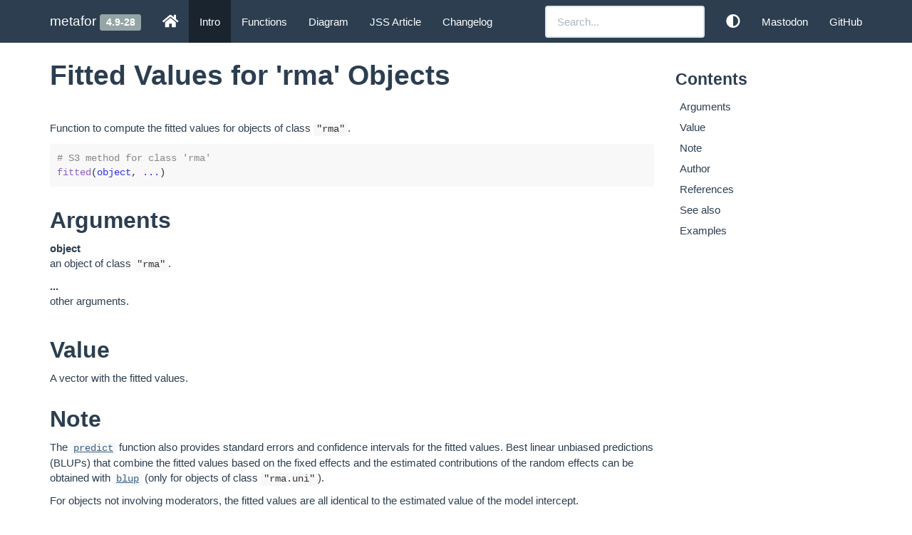

--- FILE ---
content_type: text/html; charset=utf-8
request_url: https://wviechtb.github.io/metafor/reference/fitted.rma.html
body_size: 3987
content:
<!DOCTYPE html>
<!-- Generated by pkgdown: do not edit by hand --><html lang="en"><head><meta http-equiv="Content-Type" content="text/html; charset=UTF-8"><meta charset="utf-8"><meta http-equiv="X-UA-Compatible" content="IE=edge"><meta name="viewport" content="width=device-width, initial-scale=1.0"><!-- Inform modern browsers that this page supports both dark and light color schemes,
  and the page author prefers light. --><meta name="color-scheme" content="dark light"><script>
  // If `prefers-color-scheme` is not supported, fall back to light mode.
  // i.e. In this case, inject the `light` CSS before the others, with
  // no media filter so that it will be downloaded with highest priority.
  if (window.matchMedia("(prefers-color-scheme: dark)").media === "not all") {
    document.documentElement.style.display = "none";
    document.head.insertAdjacentHTML(
      "beforeend",
      "<link id=\"css\" rel=\"stylesheet\" href=\"https://bootswatch.com/3/flatly/bootstrap.css\" onload=\"document.documentElement.style.display = ''\">"
    );
  }
</script><title>Fitted Values for 'rma' Objects — fitted.rma • metafor</title><!-- jquery --><script src="https://cdnjs.cloudflare.com/ajax/libs/jquery/3.4.1/jquery.min.js" integrity="sha256-CSXorXvZcTkaix6Yvo6HppcZGetbYMGWSFlBw8HfCJo=" crossorigin="anonymous"></script><!-- Bootstrap --><script src="https://cdnjs.cloudflare.com/ajax/libs/twitter-bootstrap/3.4.1/js/bootstrap.min.js" integrity="sha256-nuL8/2cJ5NDSSwnKD8VqreErSWHtnEP9E7AySL+1ev4=" crossorigin="anonymous"></script><!-- bootstrap-toc --><link rel="stylesheet" href="../bootstrap-toc.css"><script src="../bootstrap-toc.js"></script><!-- Font Awesome icons --><link rel="stylesheet" href="https://cdnjs.cloudflare.com/ajax/libs/font-awesome/5.12.1/css/all.min.css" integrity="sha256-mmgLkCYLUQbXn0B1SRqzHar6dCnv9oZFPEC1g1cwlkk=" crossorigin="anonymous"><link rel="stylesheet" href="https://cdnjs.cloudflare.com/ajax/libs/font-awesome/5.12.1/css/v4-shims.min.css" integrity="sha256-wZjR52fzng1pJHwx4aV2AO3yyTOXrcDW7jBpJtTwVxw=" crossorigin="anonymous"><!-- clipboard.js --><script src="https://cdnjs.cloudflare.com/ajax/libs/clipboard.js/2.0.6/clipboard.min.js" integrity="sha256-inc5kl9MA1hkeYUt+EC3BhlIgyp/2jDIyBLS6k3UxPI=" crossorigin="anonymous"></script><!-- headroom.js --><script src="https://cdnjs.cloudflare.com/ajax/libs/headroom/0.11.0/headroom.min.js" integrity="sha256-AsUX4SJE1+yuDu5+mAVzJbuYNPHj/WroHuZ8Ir/CkE0=" crossorigin="anonymous"></script><script src="https://cdnjs.cloudflare.com/ajax/libs/headroom/0.11.0/jQuery.headroom.min.js" integrity="sha256-ZX/yNShbjqsohH1k95liqY9Gd8uOiE1S4vZc+9KQ1K4=" crossorigin="anonymous"></script><!-- pkgdown --><link href="../pkgdown.css" rel="stylesheet"><script src="../pkgdown.js"></script><!-- docsearch --><script src="../docsearch.js"></script><link rel="stylesheet" href="https://cdnjs.cloudflare.com/ajax/libs/docsearch.js/2.6.3/docsearch.min.css" integrity="sha256-QOSRU/ra9ActyXkIBbiIB144aDBdtvXBcNc3OTNuX/Q=" crossorigin="anonymous"><link href="../docsearch.css" rel="stylesheet"><script src="https://cdnjs.cloudflare.com/ajax/libs/mark.js/8.11.1/jquery.mark.min.js" integrity="sha256-4HLtjeVgH0eIB3aZ9mLYF6E8oU5chNdjU6p6rrXpl9U=" crossorigin="anonymous"></script><meta property="og:title" content="Fitted Values for 'rma' Objects — fitted.rma"><meta property="og:description" content='Function to compute the fitted values for objects of class "rma".'><meta name="twitter:card" content="summary_large_image"><meta name="twitter:creator" content="@wviechtb"><meta name="twitter:site" content="@wviechtb"><!-- mathjax --><script src="https://cdnjs.cloudflare.com/ajax/libs/mathjax/2.7.5/MathJax.js" integrity="sha256-nvJJv9wWKEm88qvoQl9ekL2J+k/RWIsaSScxxlsrv8k=" crossorigin="anonymous"></script><script src="https://cdnjs.cloudflare.com/ajax/libs/mathjax/2.7.5/config/TeX-AMS-MML_HTMLorMML.js" integrity="sha256-84DKXVJXs0/F8OTMzX4UR909+jtl4G7SPypPavF+GfA=" crossorigin="anonymous"></script><!--[if lt IE 9]>
<script src="https://oss.maxcdn.com/html5shiv/3.7.3/html5shiv.min.js"></script>
<script src="https://oss.maxcdn.com/respond/1.4.2/respond.min.js"></script>
<![endif]--><!-- Flatly Theme - Light  --><link id="css-light" rel="stylesheet" href="https://bootswatch.com/3/flatly/bootstrap.css" media="(prefers-color-scheme: light), (prefers-color-scheme: no-preference)"><!-- Darkly Theme - Dark --><link id="css-dark" rel="stylesheet" href="https://bootswatch.com/3/darkly/bootstrap.css" media="(prefers-color-scheme: dark)"><!-- preferably CSS --><link rel="stylesheet" href="../preferably.css"><link id="css-code-light" rel="stylesheet" href="../code-color-scheme-light.css" media="(prefers-color-scheme: light), (prefers-color-scheme: no-preference)"><link id="css-code-dark" rel="stylesheet" href="../code-color-scheme-dark.css" media="(prefers-color-scheme: dark)"><script src="../darkswitch.js"></script></head><body data-spy="scroll" data-target="#toc">


    <div class="container template-reference-topic">
      <header><div class="navbar navbar-default navbar-fixed-top" role="navigation">
  <div class="container">
    <div class="navbar-header">
      <button type="button" class="navbar-toggle collapsed" data-toggle="collapse" data-target="#navbar" aria-expanded="false">
        <span class="sr-only">Toggle navigation</span>
        <span class="icon-bar"></span>
        <span class="icon-bar"></span>
        <span class="icon-bar"></span>
      </button>
      <span class="navbar-brand">
        <a class="navbar-link" href="../index.html">metafor</a>
        <span class="version label label-default" data-toggle="tooltip" data-placement="bottom" title="">4.9-28</span>
      </span>
    </div>

    <div id="navbar" class="navbar-collapse collapse">
      <ul class="nav navbar-nav"><li>
  <a href="../index.html">
    <span class="fa fa-home fa-lg"></span>

  </a>
</li>
<li>
  <a href="../reference/metafor-package.html">Intro</a>
</li>
<li>
  <a href="../reference/index.html">Functions</a>
</li>
<li>
  <a href="../articles/pkgdown/diagram.html">Diagram</a>
</li>
<li>
  <a href="https://www.jstatsoft.org/article/view/v036i03" class="external-link">JSS Article</a>
</li>
<li>
  <a href="../news/index.html">Changelog</a>
</li>
      </ul><ul class="nav navbar-nav navbar-right"><li>
          <a href="#" id="css-toggle-btn">
            <span class="fas fa-adjust fa-lg"></span>
          </a>
        </li>

        <li>
  <a href="https://scholar.social/@wviechtb" class="external-link">Mastodon</a>
</li>
<li>
  <a href="https://github.com/wviechtb/metafor" class="external-link">GitHub</a>
</li>




      </ul><form class="navbar-form navbar-right hidden-xs hidden-sm" role="search">
        <div class="form-group">
          <input type="search" class="form-control" name="search-input" id="search-input" placeholder="Search..." aria-label="Search for..." autocomplete="off"></div>
      </form>

    </div><!--/.nav-collapse -->
  </div><!--/.container -->
</div><!--/.navbar -->



      </header><div class="row">
  <div class="col-md-9 contents">
    <div class="page-header">
    <h1>Fitted Values for 'rma' Objects</h1>

    <div class="hidden name"><code>fitted.rma.Rd</code></div>
    </div>

    <div class="ref-description">
    <p>Function to compute the fitted values for objects of class <code>"rma"</code>.</p>
    </div>

    <div id="ref-usage">
    <div class="sourceCode"><pre class="sourceCode r"><code><span><span class="co"># S3 method for class 'rma'</span></span>
<span><span class="fu">fitted</span><span class="op">(</span><span class="va">object</span>, <span class="va">...</span><span class="op">)</span></span></code></pre></div>
    </div>

    <div id="arguments">
    <h2>Arguments</h2>
    <p></p>
<dl><dt id="arg-object">object<a class="anchor" aria-label="anchor" href="#arg-object"></a></dt>
<dd><p>an object of class <code>"rma"</code>.</p></dd>

   <dt id="arg--">...<a class="anchor" aria-label="anchor" href="#arg--"></a></dt>
<dd><p>other arguments.</p></dd>

</dl></div>
    <div id="value">
    <h2>Value</h2>
    <p>A vector with the fitted values.</p>
    </div>
    <div id="note">
    <h2>Note</h2>
    <p>The <code><a href="predict.rma.html">predict</a></code> function also provides standard errors and confidence intervals for the fitted values. Best linear unbiased predictions (BLUPs) that combine the fitted values based on the fixed effects and the estimated contributions of the random effects can be obtained with <code><a href="blup.html">blup</a></code> (only for objects of class <code>"rma.uni"</code>).</p>
<p>For objects not involving moderators, the fitted values are all identical to the estimated value of the model intercept.</p>
    </div>
    <div id="author">
    <h2>Author</h2>
    <p>Wolfgang Viechtbauer (<a href="mailto:wvb@metafor-project.org">wvb@metafor-project.org</a>, <a href="https://www.metafor-project.org" class="external-link">https://www.metafor-project.org</a>).</p>
    </div>
    <div id="references">
    <h2>References</h2>
    <p>Viechtbauer, W. (2010). Conducting meta-analyses in R with the metafor package. <em>Journal of Statistical Software</em>, <b>36</b>(3), 1–48. <a href="https://doi.org/10.18637/jss.v036.i03" class="external-link">https://doi.org/10.18637/jss.v036.i03</a></p>
    </div>
    <div id="see-also">
    <h2>See also</h2>
    <div class="dont-index"><p><code><a href="predict.rma.html">predict</a></code> for a function to computed predicted values and <code><a href="blup.html">blup</a></code> for a function to compute BLUPs that combine the fitted values and predicted random effects.</p></div>
    </div>

    <div id="ref-examples">
    <h2>Examples</h2>
    <div class="sourceCode"><pre class="sourceCode r"><code><span class="r-in"><span><span class="co">### calculate log risk ratios and corresponding sampling variances</span></span></span>
<span class="r-in"><span><span class="va">dat</span> <span class="op">&lt;-</span> <span class="fu"><a href="escalc.html">escalc</a></span><span class="op">(</span>measure<span class="op">=</span><span class="st">"RR"</span>, ai<span class="op">=</span><span class="va">tpos</span>, bi<span class="op">=</span><span class="va">tneg</span>, ci<span class="op">=</span><span class="va">cpos</span>, di<span class="op">=</span><span class="va">cneg</span>, data<span class="op">=</span><span class="fu"><a href="https://wviechtb.github.io/metadat/reference/dat.bcg.html" class="external-link">dat.bcg</a></span><span class="op">)</span></span></span>
<span class="r-in"><span></span></span>
<span class="r-in"><span><span class="co">### fit mixed-effects model with absolute latitude and publication year as moderators</span></span></span>
<span class="r-in"><span><span class="va">res</span> <span class="op">&lt;-</span> <span class="fu"><a href="rma.uni.html">rma</a></span><span class="op">(</span><span class="va">yi</span>, <span class="va">vi</span>, mods <span class="op">=</span> <span class="op">~</span> <span class="va">ablat</span> <span class="op">+</span> <span class="va">year</span>, data<span class="op">=</span><span class="va">dat</span><span class="op">)</span></span></span>
<span class="r-in"><span></span></span>
<span class="r-in"><span><span class="co">### compute the fitted values</span></span></span>
<span class="r-in"><span><span class="fu">fitted</span><span class="op">(</span><span class="va">res</span><span class="op">)</span></span></span>
<span class="r-out co"><span class="r-pr">#&gt;</span>          1          2          3          4          5          6          7          8          9 </span>
<span class="r-out co"><span class="r-pr">#&gt;</span> -1.0620809 -1.3682974 -0.9831677 -1.2308520 -0.1460425 -1.0525432 -0.3141101 -0.1326896 -0.5477381 </span>
<span class="r-out co"><span class="r-pr">#&gt;</span>         10         11         12         13 </span>
<span class="r-out co"><span class="r-pr">#&gt;</span> -0.9812602 -0.2841913 -0.7138982 -0.7005453 </span>
</code></pre></div>
    </div>
  </div>
  <div class="col-md-3 hidden-xs hidden-sm" id="pkgdown-sidebar">
    <nav id="toc" data-toggle="toc" class="sticky-top"><h2 data-toc-skip>Contents</h2>
    </nav></div>
</div>


      <footer><div class="copyright">
  <p></p><p>Developed by Wolfgang Viechtbauer.</p>
</div>

<div class="pkgdown">
  <p></p><p>Site built with <a href="https://pkgdown.r-lib.org/" class="external-link">pkgdown</a> 2.2.0.</p>
  <p class="preferably">Using <a href="https://preferably.amirmasoudabdol.name/?source=footer" class="external-link">preferably</a> template.</p>
</div>

      </footer></div>


<script src="https://cdnjs.cloudflare.com/ajax/libs/docsearch.js/2.6.1/docsearch.min.js" integrity="sha256-GKvGqXDznoRYHCwKXGnuchvKSwmx9SRMrZOTh2g4Sb0=" crossorigin="anonymous"></script><script>
  docsearch({
    appId: 'SFWCWKDGL8',

    apiKey: 'b56f56470243cf9799f796a3d6ecaedd',
    indexName: 'metafor',
    inputSelector: 'input#search-input.form-control',
    transformData: function(hits) {
      return hits.map(function (hit) {
        hit.url = updateHitURL(hit);
        return hit;
      });
    }
  });
</script></body></html>



--- FILE ---
content_type: text/css; charset=utf-8
request_url: https://wviechtb.github.io/metafor/preferably.css
body_size: -165
content:
body, p, a {
    font-family: -apple-system,BlinkMacSystemFont,Segoe UI,Helvetica,Arial,sans-serif,Apple Color Emoji,Segoe UI Emoji;
    font-weight: 500;
}

h1 {
    font-family: -apple-system,BlinkMacSystemFont,Segoe UI,Helvetica,Arial,sans-serif,Apple Color Emoji,Segoe UI Emoji;
    font-weight: 800 !important;
}

h2, h3, h4, h5, h6 {
    font-family: -apple-system,BlinkMacSystemFont,Segoe UI,Helvetica,Arial,sans-serif,Apple Color Emoji,Segoe UI Emoji;
    font-weight: bold;
}

pre, code, pre.usage, code.sourceCode.r, .sourceCode, .examples, .downlit, .sourceCode, .r {
    font-family: ui-monospace, SFMono-Regular,Consolas,Liberation Mono,Menlo,monospace;
    font-weight: 500;
}

.github-love {
    stroke: #ea4aaa;
    fill: #ea4aaa;
}


.preferably {
    margin-top: -2px;
}

@media (prefers-color-scheme: dark) {

    .github-love {
        stroke: #db61a2;
        fill: #db61a2;
    }
}


--- FILE ---
content_type: text/css; charset=utf-8
request_url: https://wviechtb.github.io/metafor/code-color-scheme-light.css
body_size: -50
content:
pre {
  word-wrap: normal;
  word-break: normal;
  /*border: 1px solid #eee;*/
  border: 0px !important;
}

pre, code {
  background-color: #f8f8f8;
  color: #333;
}

pre code {
  overflow: auto;
  word-wrap: normal;
  white-space: pre;
}

pre .img {
  margin: 5px 0;
}

pre .img img {
  background-color: #fff;
  display: block;
  height: auto;
}

code a, pre a {
  font-family: ui-monospace, SFMono-Regular,Consolas,Liberation Mono,Menlo,monospace;
  color: #375f84;
  text-decoration: underline;
}

a.sourceLine:hover {
  text-decoration: none;
}

.fl      {color: #1514b5;}
.fu      {color: #8c60bf;} /* function */
.ch,.st  {color: #036a07;} /* string */
.kw      {color: #264D66;} /* keyword */
.co      {color: #888888;} /* comment */
.va      {color: #3032da;} /* values */

.message { color: black;   font-weight: bolder;}
.error   { color: orange;  font-weight: bolder;}
.warning { color: #6A0366; font-weight: bolder;}

--- FILE ---
content_type: text/css; charset=utf-8
request_url: https://wviechtb.github.io/metafor/code-color-scheme-dark.css
body_size: -6
content:
pre {
  word-wrap: normal;
  word-break: normal;
  /*border: 1px solid #eee;*/
  border: 0px !important;
}

pre, code {
  background-color: #1c1c1c;
  color: #ccc;
}

pre code {
  overflow: auto;
  word-wrap: normal;
  white-space: pre;
}

pre .img {
  margin: 5px 0;
}

pre .img img {
  background-color: #aaa;
  display: block;
  height: auto;
}

code a, pre a {
  font-family: ui-monospace, SFMono-Regular,Consolas,Liberation Mono,Menlo,monospace;
  color: #85AACC;
  text-decoration: underline;
}

a.sourceLine:hover {
  text-decoration: none;
}

.fl      {color: #ae81ff;}
.fu      {color: #ade837;} /* function */
.ch,.st  {color: #e7db74;} /* string */
.kw      {color: #f92672;} /* keyword */
.co      {color: #696d70;} /* comment */
.va      {color: #fd971f;} /* values */

.message { color: black;   font-weight: bolder;}
.error   { color: orange;  font-weight: bolder;}
.warning { color: #6A0366; font-weight: bolder;}


--- FILE ---
content_type: application/javascript; charset=utf-8
request_url: https://wviechtb.github.io/metafor/docsearch.js
body_size: 356
content:
$(function() {

  // register a handler to move the focus to the search bar
  // upon pressing shift + "/" (i.e. "?")
  $(document).on('keydown', function(e) {
    if (e.shiftKey && e.keyCode == 191) {
      e.preventDefault();
      $("#search-input").focus();
    }
  });

  $(document).ready(function() {
    // do keyword highlighting
    /* modified from https://jsfiddle.net/julmot/bL6bb5oo/ */
    var mark = function() {

      var referrer = document.URL ;
      var paramKey = "q" ;

      if (referrer.indexOf("?") !== -1) {
        var qs = referrer.substr(referrer.indexOf('?') + 1);
        var qs_noanchor = qs.split('#')[0];
        var qsa = qs_noanchor.split('&');
        var keyword = "";

        for (var i = 0; i < qsa.length; i++) {
          var currentParam = qsa[i].split('=');

          if (currentParam.length !== 2) {
            continue;
          }

          if (currentParam[0] == paramKey) {
            keyword = decodeURIComponent(currentParam[1].replace(/\+/g, "%20"));
          }
        }

        if (keyword !== "") {
          $(".contents").unmark({
            done: function() {
              $(".contents").mark(keyword);
            }
          });
        }
      }
    };

    mark();
  });
});

/* Search term highlighting ------------------------------*/

function matchedWords(hit) {
  var words = [];

  var hierarchy = hit._highlightResult.hierarchy;
  // loop to fetch from lvl0, lvl1, etc.
  for (var idx in hierarchy) {
    words = words.concat(hierarchy[idx].matchedWords);
  }

  var content = hit._highlightResult.content;
  if (content) {
    words = words.concat(content.matchedWords);
  }

  // return unique words
  var words_uniq = [...new Set(words)];
  return words_uniq;
}

function updateHitURL(hit) {

  var words = matchedWords(hit);
  var url = "";

  if (hit.anchor) {
    url = hit.url_without_anchor + '?q=' + escape(words.join(" ")) + '#' + hit.anchor;
  } else {
    url = hit.url + '?q=' + escape(words.join(" "));
  }

  return url;
}


--- FILE ---
content_type: application/javascript; charset=utf-8
request_url: https://wviechtb.github.io/metafor/darkswitch.js
body_size: 506
content:
$(document).ready(function(){

  prefersDarkScheme = window.matchMedia("(prefers-color-scheme: dark)");

  currentTheme = localStorage.getItem("theme");
  if (currentTheme) {
    init_color_scheme_css("css", currentTheme);
    init_color_scheme_css("css-code", currentTheme);
  } else if (prefersDarkScheme) {
    if (typeof $mode === 'undefined') {
      $mode = 'light';
      if (window.matchMedia && window.matchMedia('(prefers-color-scheme: dark)').matches) $mode = 'dark';
      init_color_scheme_css("css", $mode);
      init_color_scheme_css("css-code", $mode);
    }
    toggle_color_scheme_css("css", $mode);
    toggle_color_scheme_css("css-code", $mode);
  }

  // function to initialise the css
  function init_color_scheme_css($id, $mode) {
    if ($("#"+$id)) $("#"+$id).remove();  // remove existing id
    $("#"+$id+"-"+$mode).attr( {
      "data-href-light": $("#"+$id+"-light").attr("href"),  // store the light CSS url
      "data-href-dark": $("#"+$id+"-dark").attr("href"), // store the dark CSS url
      "data-color-scheme": $mode,  // store the mode, so that we don't re-initalise
      "media": "all",  // drop the media filter
      "id": $id  // rename the id (drop the `-{mode}` bit)
    } );
    $other = ($mode == 'dark') ? 'light' : 'dark';
    $("#"+$id+"-"+$other).remove();
  }

  // function to toggle the CSS
  function toggle_color_scheme_css($id, $mode) {
    // grab the new mode css href
    $href = $("#"+$id).data("href-"+$mode);  // use `.data()` here, leverage the cache
    // set the CSS to the mode preference.
    $("#"+$id).attr( {
      "href": $href,
      "data-color-scheme": $mode,
    });
  }

  // toggle button click code
  $("#css-toggle-btn").bind("click", function() {
    // get current mode
    // don't use `.data("color-scheme")`, it doesn't refresh
    $mode = $("#css").attr("data-color-scheme");
    // test if this is a first time click event, if so initialise the code
    if (typeof $mode === 'undefined') {
      // not defined yet - set pref. & ask the browser if alt. is active
      $mode = 'light';
      if (window.matchMedia && window.matchMedia('(prefers-color-scheme: dark)').matches) $mode = 'dark';
      init_color_scheme_css("css", $mode);
      init_color_scheme_css("css-code", $mode);
      // `init_color_scheme_css()` any other CSS
    }
    // by here we have the current mode, so swap it
    $new_mode = ($mode == 'dark') ? 'light' : 'dark';
    toggle_color_scheme_css("css", $new_mode);
    toggle_color_scheme_css("css-code", $new_mode);
    // `toggle_color_scheme_css()` any other CSS

    // Saving user's preference to the localStorage
    localStorage.setItem("theme", $new_mode);
  });

});
